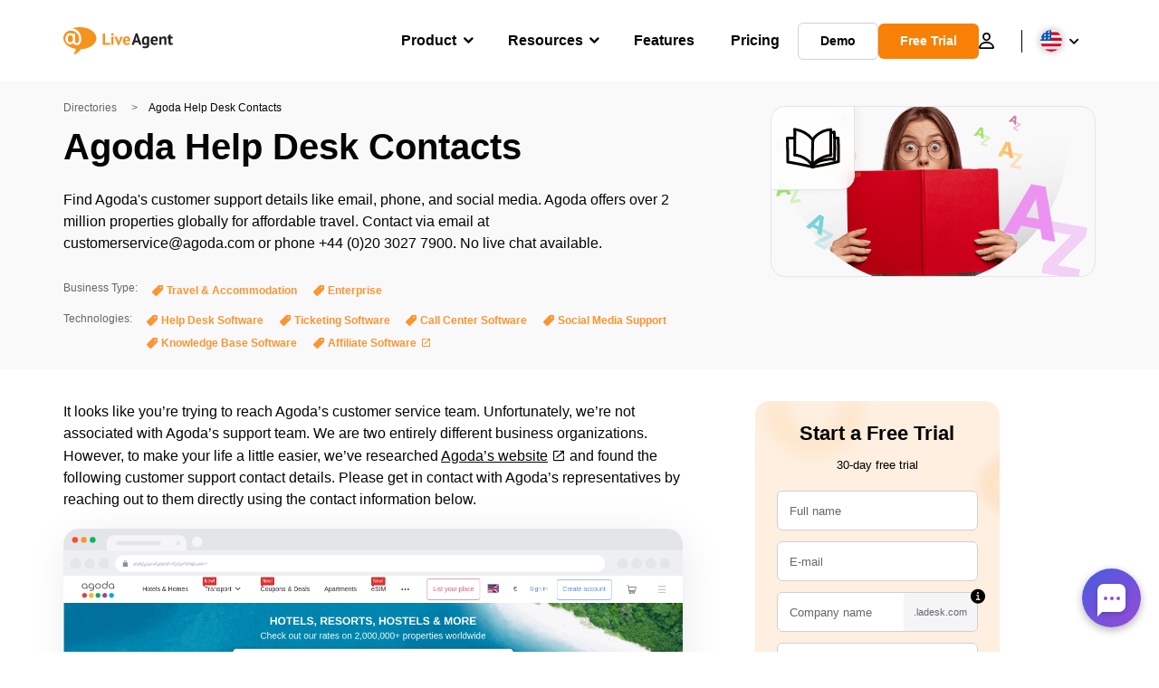

--- FILE ---
content_type: text/css; charset=utf-8
request_url: https://www.liveagent.com/app/themes/liveagent/assets/dist/pages/Directory.min.css?ver=1.25.127
body_size: -405
content:
.Directory__screenshot{position:relative;display:block;margin-bottom:2.5em;border-radius:16px;-webkit-box-shadow:3px 6px 50px -6px rgba(0,0,0,0.1);box-shadow:3px 6px 50px -6px rgba(0,0,0,0.1);overflow:hidden}.Directory__screenshot::after{display:none !important}.Directory__screenshot--url{position:absolute;display:-webkit-box;display:-ms-flexbox;display:flex;-webkit-box-align:center;-ms-flex-align:center;align-items:center;-webkit-box-pack:center;-ms-flex-pack:center;justify-content:center;font-size:.85rem;background-color:rgba(250,149,49,0.95);color:#fff !important;border-radius:16px;overflow:hidden;z-index:1;top:50%;left:50%;padding:.5em 1em;-webkit-transition:all .2s;transition:all .2s;opacity:0;-webkit-transform:scale(0) translate3d(-50%,-50%,1px);transform:scale(0) translate3d(-50%,-50%,1px);-webkit-transform-origin:-25% -25%;-ms-transform-origin:-25% -25%;transform-origin:-25% -25%}.Directory__screenshot--url::after{content:"\e832" !important;font-family:fontello,sans-serif;font-style:normal;font-weight:400;display:inline-block;width:1em;text-align:center;font-variant:normal;text-transform:none;margin-left:4px;text-decoration:none !important}.Directory__blocks__items{display:-webkit-box;display:-ms-flexbox;display:flex;-webkit-box-orient:horizontal;-webkit-box-direction:normal;-ms-flex-flow:wrap row;flex-flow:wrap row;-webkit-box-pack:justify;-ms-flex-pack:justify;justify-content:space-between}.Directory__blocks__items__item{position:relative;width:50%;margin:25px 0;padding-left:55px}.Directory__blocks__items__item h3{margin-top:0;margin-bottom:0;font-size:16px;font-weight:700;max-width:240px}.Directory__blocks__items__item p{font-size:14px;line-height:21px;font-weight:400;color:#777;margin:0;max-width:240px}.Directory__blocks__items__item img{position:absolute;top:5px;left:0;display:-webkit-box;display:-ms-flexbox;display:flex;width:40px;height:40px}.Directory__blocks__items iframe{margin-top:25px;margin-bottom:0;height:275px}.Directory__blocks__items .Faq{width:100%;margin-top:25px;margin-bottom:25px}.Directory__blocks__items .Faq h2{display:none}body.single-ms_directory div[id*="443a9d07"],body.post-type-archive-ms_directory div[id*="443a9d07"]{display:none !important}@media(min-width:1180px){.Directory__screenshot{min-height:23.275em}}@media(max-width:768px){.Directory__blocks__items__item{width:100%}}@media(hover:hover){.Directory__screenshot:hover .Directory__screenshot--url{border-radius:16px;opacity:1;-webkit-transform:scale(1) translate3d(-50%,-50%,1px);transform:scale(1) translate3d(-50%,-50%,1px)}}

--- FILE ---
content_type: image/svg+xml; charset=utf-8
request_url: https://www.liveagent.com/app/themes/liveagent/assets/images/icon-bulb.svg?ver=3.1
body_size: 1107
content:
<svg xmlns="http://www.w3.org/2000/svg" width="22" height="30"><path d="m11.442 10.057-.197.252.225-.28a11.333 11.333 0 0 1-2.093 2.093 1.397 1.397 0 0 0-.407.997c.001.369.148.722.407.983a1.39 1.39 0 0 0 .997.421h.366c.239-.063.457-.19.632-.364a12.783 12.783 0 0 0 2.5-2.641c.1-.156.158-.335.17-.52a1.115 1.115 0 0 0 0-.562 1.398 1.398 0 0 0-.26-.516 1.4 1.4 0 0 0-.443-.37 1.41 1.41 0 0 0-1.082-.139l-.337.14c-.21.122-.384.296-.506.506h.028z"/><path d="M6.666 11.756c.79.676 1.546 1.394 2.261 2.15a1.403 1.403 0 0 0 1.981-.001 1.399 1.399 0 0 0 .408-.997 1.477 1.477 0 0 0-.408-.997 23.067 23.067 0 0 0-2.262-2.136 1.06 1.06 0 0 0-.45-.337 1.192 1.192 0 0 0-.477-.084 1.406 1.406 0 0 0-1.405 1.405 1.406 1.406 0 0 0 .421.997h-.07z"/><path d="m8.646 13.12.127 5.885c0 .373.148.73.411.994a1.408 1.408 0 0 0 1.987 0c.264-.264.412-.621.412-.994l-.127-5.886a1.406 1.406 0 0 0-2.81 0z"/><path d="M9.813 18.29a7.883 7.883 0 0 1-6.799-5.901 7.877 7.877 0 0 1 3.202-8.246 7.718 7.718 0 0 1 8.787.148 7.717 7.717 0 0 1 2.944 8.28 8.109 8.109 0 0 1-8.134 5.62c-1.812-.098-1.798 2.711 0 2.81a10.907 10.907 0 0 0 10.241-6.181 10.452 10.452 0 0 0-2.206-11.913A10.576 10.576 0 0 0 5.823 1.122 10.747 10.747 0 0 0 .035 11.546a10.746 10.746 0 0 0 9.834 9.553c1.742.154 1.728-2.655-.056-2.81z"/><path d="M3.941 18.443a34.468 34.468 0 0 0-.084 6.448c.023.94.359 1.845.955 2.571.387.378.875.637 1.405.745.292.051.588.075.885.07h.421c-.14 0 .155.14 0 0-.154-.14.099.112.127.14l.393.436c.315.375.708.677 1.152.885a2.378 2.378 0 0 0 3.091-.842c.097-.143.182-.293.252-.45 0 0 .253-.506.127-.267-.127.239-.098 0 0 0-.127 0-.127 0 0 0 .126 0 .295 0 0 0h.351a2.969 2.969 0 0 0 2.641-1.405 7.38 7.38 0 0 0 .492-3.287v-3.751a1.405 1.405 0 1 0-2.81 0c0 1.812-.084 3.61-.112 5.422v.281c0 .169 0 0 0 0s-.127 0 0 0c.126 0 .28-.14 0 0-.281.14-.127 0 0 0h-.267a3.47 3.47 0 0 0-2.374.843 4.21 4.21 0 0 0-.618.955 3.55 3.55 0 0 1-.183.338s.126-.155.14-.169c.015-.014.31 0 .408-.084.098-.085.28.196-.07 0l-.099-.07-.267-.31a6.407 6.407 0 0 0-.899-.843 2.812 2.812 0 0 0-1.166-.477 4.114 4.114 0 0 0-.702 0h-.38c.042 0 .182.14.14.112-.042-.028-.098-.154 0 0 .098.155-.126-.393 0-.084 0-.126 0-.253-.098-.393-.099-.14 0-.085 0 0v-.267c-.169-2.12-.14-4.25.084-6.364a1.404 1.404 0 1 0-2.81 0l-.126-.183z"/><path d="M6.877 24.512a9.835 9.835 0 0 1 1.573 0c.19.002.378-.042.548-.127a1.32 1.32 0 0 0 .744-.744c.085-.164.124-.349.113-.534a1.4 1.4 0 0 0-.408-.997l-.323-.169a1.391 1.391 0 0 0-.716-.182 9.619 9.619 0 0 0-1.574 0c-.19-.009-.38.035-.547.126-.17.058-.324.154-.45.281-.14.124-.241.285-.295.463a.966.966 0 0 0-.112.534 1.407 1.407 0 0 0 .407.998 1.408 1.408 0 0 0 .998.407l.042-.056zm6.729-2.712-1.813.085c-.371.005-.728.15-.997.407-.127.127-.223.28-.28.45a1.038 1.038 0 0 0-.127.548 1.406 1.406 0 0 0 1.404 1.404l1.813-.084c.372-.005.728-.15.997-.407a1.17 1.17 0 0 0 .281-.45.93.93 0 0 0 .127-.548 1.402 1.402 0 0 0-1.405-1.405z"/></svg>


--- FILE ---
content_type: image/svg+xml; charset=utf-8
request_url: https://www.liveagent.com/app/themes/liveagent/assets/images/icon-custom-post_type.svg
body_size: 3665
content:
<?xml version="1.0" encoding="UTF-8"?> <svg xmlns="http://www.w3.org/2000/svg" data-name="Layer 1" viewBox="0 0 250 250"><path d="M131.2 90.53a34.68 34.68 0 012.18-4.08c.37-.59.76-1.18 1.17-1.75l.45-.7.5-.67c.41-.52.35-.45-.18.22a11.79 11.79 0 001.36-1.62c.46-.53.94-1 1.42-1.57 1-1.13 2.12-2.22 3.23-3.29q3.15-3 6.56-5.81l1.75-1.39c.38-.29 2.19-1.56.66-.51 1.23-.85 2.42-1.75 3.67-2.59a103.82 103.82 0 0115.29-8.51c1.24-.56 2.49-1.1 3.75-1.61l.38-.15c.62-.25.5-.21-.36.13a4.4 4.4 0 01.76-.29c.76-.29 1.53-.57 2.3-.84 2.75-1 5.55-1.83 8.37-2.57 3.16-.82 6.35-1.5 9.57-2 1.61-.26 3.23-.47 4.85-.66.88-.1-1.5.14-.13 0l1.42-.13 2.64-.18c3.13-.19 6.21-2.45 6.14-5.87-.06-3-2.52-6.33-5.86-6.13a110.84 110.84 0 00-68.68 29.14c-5.35 5-10.52 10.6-13.57 17.29a6.59 6.59 0 00-.68 4.48 6.19 6.19 0 002.84 3.76c2.61 1.4 6.83 1 8.23-2.1z"></path><path d="M197.44 43.88q-1.29 43.74-.46 87.51.24 12.33.64 24.67l6.14-5.86c-14.23.42-27.87 4.51-40.68 10.55a169 169 0 00-17.56 9.75 98.4 98.4 0 00-15.43 11.5c-5.26 5-9.61 11.23-11.35 18.35-.75 3 .88 6.64 4.11 7.42 3.06.74 6.63-.85 7.42-4.11.18-.74.39-1.47.63-2.2.12-.37.76-1.44.66-1.76.14.46-.51 1.13-.07.21.13-.29.27-.57.42-.85.34-.66.71-1.32 1.11-1.95s.67-1.06 1-1.58c.22-.31.45-.61.67-.91.79-1.1-.91 1.06 0 0s1.84-2.13 2.83-3.13a64.06 64.06 0 016.5-5.59c.85-.66-.25.22-.35.25a4.68 4.68 0 001-.69l1.6-1.12c1.26-.86 2.54-1.7 3.82-2.53a172.74 172.74 0 0116.68-9.51c2.89-1.43 5.84-2.77 8.84-4 .09 0 1.44-.56.47-.19s.4-.15.48-.18c.69-.26 1.37-.51 2.06-.75 1.65-.59 3.32-1.13 5-1.63a89 89 0 0110.18-2.4c.86-.15 1.72-.29 2.58-.41l1.3-.17c.27 0 1.76-.29.19 0a44.73 44.73 0 015.67-.36c3.1-.09 6.25-2.49 6.14-5.86q-1.43-43.74-.74-87.51.19-12.33.56-24.67a6 6 0 00-12-.28z"></path><path d="M119.1 87.36q-2.25 45-1.88 90.09.09 12.69.41 25.39c.08 3.14 2.52 6.2 5.86 6.14 3.13-.07 6.22-2.52 6.14-5.87q-1.09-45 .41-90.11.42-12.69 1.06-25.37a6.06 6.06 0 00-5.86-6.14 6.13 6.13 0 00-6.14 5.87z"></path><path d="M122.39 204.52l.16.12-1.23-1a4 4 0 01.61.62L121 203a4.3 4.3 0 01.55 1l-.58-1.5a4.88 4.88 0 01.26 1.13l-.23-1.53a5.08 5.08 0 010 1.17l.23-1.52a4.42 4.42 0 01-.29 1l.61-1.4a4.19 4.19 0 01-.48.82l1-1.22a3.7 3.7 0 01-.69.68l1.29-1a4.15 4.15 0 01-.83.45l1.5-.58a4.37 4.37 0 01-1 .24l1.54-.16a5.15 5.15 0 01-1.24 0l1.52.23a4.88 4.88 0 01-1.11-.33l1.41.61a4.53 4.53 0 01-.9-.53l1.23 1a4.25 4.25 0 01-.67-.67l1 1.29a4 4 0 01-.48-.86l.58 1.5a3.78 3.78 0 01-.22-.94l.16 1.55a3.43 3.43 0 010-.64l-.23 1.52a3.39 3.39 0 01.23-.81l-.61 1.41a4.75 4.75 0 01.51-.83l-1 1.23a4.07 4.07 0 01.79-.76l-1.29 1a4.76 4.76 0 011-.54l-1.49.59a5 5 0 011.2-.29l-1.54.17a5.16 5.16 0 011.24 0l-1.52-.23a5.56 5.56 0 011.19.34l-1.44-.59a5.22 5.22 0 011 .58l-1.22-1a4.45 4.45 0 01.71.73l-1-1.29a4.7 4.7 0 01.47.85l-.59-1.5a4.43 4.43 0 01.27 1.13l-.16-1.54a5.1 5.1 0 010 1.17l.24-1.52a5.53 5.53 0 01-.33 1.12l.61-1.41a5.32 5.32 0 01-.49.83l1-1.23a4 4 0 01-.68.68l1.29-1a3.78 3.78 0 01-.83.47l1.5-.59a4.16 4.16 0 01-.91.22l1.54-.17a4.44 4.44 0 01-1 0l1.52.23a4.48 4.48 0 01-1-.29l1.41.61a4.49 4.49 0 01-1-.57l1.23 1a3.74 3.74 0 01-.65-.67l1 1.29a3.19 3.19 0 01-.41-.72l.58 1.49a4.05 4.05 0 01-.2-.76l.17 1.54a3.22 3.22 0 010-.82l-.23 1.52a4 4 0 01.25-.9l-.6 1.41a4.45 4.45 0 01.53-.89l-1 1.22a5.11 5.11 0 01.74-.73l-1.29 1a4.28 4.28 0 01.81-.45l-1.5.58a4 4 0 01.79-.2l-1.55.16a3.21 3.21 0 01.82 0 4.43 4.43 0 002.3-.46 4.62 4.62 0 002-1.25 4.57 4.57 0 001.26-1.93 4.5 4.5 0 00.54-2.22 6.07 6.07 0 00-1.71-4.34l-1.23-1a6 6 0 00-2.92-.84 3.26 3.26 0 00-.62 0 10.48 10.48 0 00-2.1.25 11.59 11.59 0 00-2 .74 4.08 4.08 0 00-.58.32 9.73 9.73 0 00-2.18 1.77 14.66 14.66 0 00-1.26 1.65 11.07 11.07 0 00-.87 1.92 3.72 3.72 0 00-.2.59 13.11 13.11 0 00-.32 2.07 10 10 0 00.1 1.34 6.32 6.32 0 00.22 1.37 13.38 13.38 0 00.77 1.93 8.55 8.55 0 00.77 1.12 9 9 0 00.82 1 13.38 13.38 0 001.61 1.29 10 10 0 002.35 1.15 10.19 10.19 0 002.57.51 10.07 10.07 0 002.63-.16 3.65 3.65 0 00.55-.13 13.29 13.29 0 002-.77 3.58 3.58 0 00.49-.3 12.54 12.54 0 001.7-1.3 10.13 10.13 0 00.83-1 7.77 7.77 0 00.79-1.09 16.67 16.67 0 00.82-1.84 4.69 4.69 0 00.2-.6 17 17 0 00.33-2 4.46 4.46 0 000-.63 17.38 17.38 0 00-.19-2 4.48 4.48 0 00-.11-.62 11.1 11.1 0 00-.45-1.26 9.54 9.54 0 00-.55-1.27 13.68 13.68 0 00-1.24-1.7 5.23 5.23 0 00-.45-.49 15.47 15.47 0 00-1.63-1.27 4.08 4.08 0 00-.57-.34 10.62 10.62 0 00-2.58-1 11.66 11.66 0 00-2.7-.32 11.35 11.35 0 00-2.72.37 16.86 16.86 0 00-2 .76 4.3 4.3 0 00-.6.32 16.74 16.74 0 00-1.74 1.3 4.85 4.85 0 00-.55.56 10.47 10.47 0 00-2.18 3.75 9.94 9.94 0 00-.37 2.1 9 9 0 00.18 2.26 3.78 3.78 0 00.21.8 10.82 10.82 0 00.88 2.08 13.47 13.47 0 001.24 1.68 4.44 4.44 0 00.43.44 10.25 10.25 0 002.14 1.55 11 11 0 002.45 1 10.93 10.93 0 002.62.32 15.2 15.2 0 002-.21 4.29 4.29 0 00.6-.13 16.26 16.26 0 001.94-.76 2.86 2.86 0 00.54-.3 8.89 8.89 0 002.1-1.72 13 13 0 001.23-1.62 14.37 14.37 0 00.84-1.88 10.43 10.43 0 00.51-2.59 10.31 10.31 0 00-1-5.25 7.28 7.28 0 00-1-1.65 8.32 8.32 0 00-.83-1.05 15.74 15.74 0 00-1.63-1.3 4.48 4.48 0 00-2.17-.72 4.53 4.53 0 00-2.31.05 4.6 4.6 0 00-2.14 1.06 4.49 4.49 0 00-1.61 1.71 6 6 0 00-.67 4.47l.59 1.5a5.89 5.89 0 002.18 2.25z"></path><path d="M131.6 204.51l.71-1c.79-1.09-.67.8-.1.13s.92-1.12 1.41-1.67q1.44-1.62 3-3.11c1-.91 2-1.77 3-2.6l.78-.61c.7-.56-1.28.92-.17.13.65-.46 1.3-.93 2-1.37a65.79 65.79 0 017.3-4.17c1.26-.62 2.53-1.2 3.83-1.74l.92-.38c1.31-.55-1.34.49 0 0 .79-.29 1.58-.59 2.37-.86a133.61 133.61 0 0119.41-4.92c6.62-1.23 13.29-2.39 20-3.22l.94-.12c.67-.07.62-.07-.16 0l.94-.1c.92-.08 1.86-.16 2.79-.22 1.85-.11 3.7-.15 5.56-.1s3.51.21 5.27.42c.92.12-1.4-.28.07 0l1.57.32c1 .22 2 .48 2.9.78a6 6 0 103.31-11.54c-7-2.14-14.42-2.35-21.67-1.63s-14.53 2-21.74 3.24c-13.3 2.35-26.85 5.72-38.37 13a57.83 57.83 0 00-16.16 15.09c-1.83 2.56-.58 6.78 2.1 8.22a6.15 6.15 0 008.22-2.09z"></path><path d="M212 55a836.43 836.43 0 012 93.13q-.47 13.14-1.33 26.24a6.06 6.06 0 005.87 6.14 6.12 6.12 0 006.13-5.86 834.2 834.2 0 00.95-93.15Q225 68.36 224 55.26a6.47 6.47 0 00-1.72-4.34 6.12 6.12 0 00-4.15-1.8c-3 .06-6.39 2.52-6.13 5.86z"></path><path d="M217.12 49.59A34.79 34.79 0 00203 51.7a4.46 4.46 0 00-2.14 1.06 4.42 4.42 0 00-1.61 1.71 6 6 0 002.1 8.22 5.74 5.74 0 004.47.67 31.73 31.73 0 017.68-1.83l-1.5.17a31.8 31.8 0 014.88-.11 6 6 0 10.27-12zM220.73 86.38l14 .41a6.17 6.17 0 004.33-1.71A6 6 0 00235 74.79l-14-.41a6.21 6.21 0 00-4.34 1.71 6 6 0 004.07 10.29z"></path><path d="M129.51 211.86c28.37-4.74 56.54-10.56 84.56-17q12-2.76 23.87-5.68a6.13 6.13 0 004.59-5.7c.89-26.52.45-53.06-.57-79.57q-.44-11.25-1-22.5c-.15-3.13-2.46-6.2-5.86-6.13-3.06.06-6.3 2.51-6.14 5.86 1.3 26.49 2.22 53 2 79.55-.06 7.51-.2 15-.46 22.52l4.59-5.7c-27.94 6.82-56 13.11-84.28 18.43q-12 2.28-24.15 4.3c-3.1.52-5.28 4.28-4.43 7.24a6.15 6.15 0 007.25 4.42zM128.1 83.71a122.21 122.21 0 00-82-46.45c-3.1-.39-6.2 2.85-6.1 5.86.07 3.53 2.53 5.72 5.86 6.14.78.09 1.56.2 2.33.31 1.32.18-1-.17-.16 0l1 .16q2.32.39 4.62.87c2.88.6 5.73 1.32 8.55 2.14s5.62 1.76 8.37 2.79c1.34.51 2.68 1 4 1.6.32.13 1.55.71 0 0l.71.31c.84.37 1.67.75 2.5 1.14a117.63 117.63 0 0115.32 8.65q1.8 1.2 3.54 2.46l1.58 1.16c.38.28 1.74 1 1.87 1.42l-.6-.47.61.48.9.72c.5.42 1 .83 1.5 1.26q1.8 1.52 3.53 3.1a114 114 0 0113.48 14.73 6 6 0 004.15 1.8A6.19 6.19 0 00128 92.2a6.09 6.09 0 001.8-4.15 7 7 0 00-1.72-4.34z"></path><path d="M40.19 43.44c.43 7.06.65 14.13.59 21.21-.05 5.15-.26 10.3-.31 15.45-.06 7.12.25 14.24.22 21.36 0 8.24-.26 16.49-.43 24.73-.2 9.6-.32 19.21 0 28.82.09 3.13 2.51 6.2 5.86 6.13 3.12-.06 6.23-2.51 6.14-5.86-.47-16.83.3-33.65.46-50.47.07-7.53-.21-15.06-.21-22.58 0-5 .2-10.08.29-15.12.12-7.8-.09-15.61-.56-23.4-.19-3.13-2.44-6.21-5.86-6.14-3 .06-6.35 2.52-6.14 5.87z"></path><path d="M47 160.63c.75.09 1.49.18 2.23.29.42.06 1.54.41 0 0a10.45 10.45 0 001.12.18c1.48.25 3 .52 4.43.83 3 .61 5.88 1.34 8.78 2.19s5.76 1.82 8.57 2.9l2.11.83 1 .44c1.25.51-1.25-.56 0 0s2.74 1.23 4.1 1.89a102.11 102.11 0 0115.38 9.27c.6.44 1.19.9 1.79 1.35 1.07.81-1.09-.89 0-.05l.87.7q1.73 1.41 3.38 2.91a84.84 84.84 0 016.24 6.24c1.07 1.19 2.12 2.41 3.13 3.66.54.67 1.07 1.36 1.59 2.05.82 1.07-.86-1.2-.08-.1l.87 1.21a78.94 78.94 0 015.22 8.59 6 6 0 0010.49-5.82C116.12 177.07 93.6 161 69 153.22a120.26 120.26 0 00-21.72-4.59c-3.13-.38-6.2 2.84-6.14 5.86.07 3.52 2.53 5.73 5.86 6.14zM43.16 74.71q-13.77-.46-27.56.08c-3.13.13-6.2 2.49-6.13 5.87.06 3.08 2.51 6.27 5.86 6.13q13.77-.56 27.56-.08a6 6 0 10.27-12z"></path><path d="M7.89 81.11c.59 14.12.73 28.25 1.15 42.38.2 6.67.56 13.34.63 20s.05 13.09.06 19.63c0 7 0 13.92.25 20.87.12 3.13 2.5 6.21 5.87 6.14 3.09-.06 6.26-2.52 6.13-5.86-.47-12.79-.2-25.61-.29-38.41-.1-13-.78-26-1-39q-.26-12.73-.77-25.47c-.13-3.13-2.48-6.2-5.87-6.14-3.07.07-6.27 2.52-6.13 5.87z"></path><path d="M14.7 191q41.64 6.75 82.87 15.74 11.57 2.53 23.09 5.23c3.06.71 6.64-.86 7.43-4.12.73-3-.85-6.66-4.12-7.42q-41.07-9.6-82.62-17-11.66-2.07-23.34-4a6.64 6.64 0 00-4.57.52 6.14 6.14 0 00-2.85 3.6c-.69 2.85.8 6.88 4.11 7.42z"></path></svg> 


--- FILE ---
content_type: image/svg+xml; charset=utf-8
request_url: https://www.liveagent.com/app/themes/liveagent/assets/images/logo_liveagent.svg
body_size: 793
content:
<svg xmlns="http://www.w3.org/2000/svg" viewBox="0 0 120.95 30"><path d="M4.84 12.78c0-1.2.57-3.8 2.82-3.8 1.9 0 2.82 1.2 2.82 3.68 0 2.65-.92 4-2.82 4s-2.82-1.3-2.82-3.88zM19.3 24.36C17.05 27 14.5 30 11.23 30A19.43 19.43 0 0014 24.07C6 22.74 0 18 0 12.2c0-2.82 2-8.4 8.4-8.4a9 9 0 019 9c0 3.63-1.73 5-2.7 5-1.15 0-1.72-.8-1.72-2.42V6.9H10.6v.75a4.07 4.07 0 00-2.94-1c-4.66 0-5.4 4.66-5.4 6.16 0 2 1 6.22 5.4 6.22a4.55 4.55 0 003.51-1.44A3.73 3.73 0 0014.74 20c2.08 0 5-1.73 5-7.32 0-8.18-7.43-11.4-9.9-11.4C23.38-2.95 36.4 3.8 36.4 12.15c0 6.5-7.54 11.85-17.1 12.2z" fill="#f6921e"/><path d="M118.42 15.9c-.12 2.07.92 2 2.13 1.44l.4 1.78a6 6 0 01-2.47.58c-.8 0-2.42-.1-2.42-2.76v-4.55h-1.27v-2h1.27V8.7l2.36-.7v2.42h2.2v2h-2.2zm-7-1.56c0-.75.06-2.07-1.38-2.07a1.86 1.86 0 00-1.79 1.38v5.88h-2.36v-9.1h1.84l.3 1.2h.06a3.41 3.41 0 012.92-1.44c3.05 0 2.82 3 2.82 3.68v5.65h-2.36v-5.2zm-20.85 9a6.14 6.14 0 01-3.17-.58l.46-1.9c5.24 1.9 4.44-1.73 4.5-2.07a2.59 2.59 0 01-2.25.86c-3.28 0-3.45-2.93-3.45-4.5 0-7.08 7.7-4.55 8.06-4.38v8.7c-.02 1.3-.42 3.85-4.1 3.85zm1.73-10.9c-.38-.18-3.3-1.27-3.3 2.56 0 2.48 1.16 2.7 1.67 2.7a1.47 1.47 0 001.62-1.21v-4.07zm-9.6 4.26h-3.9l-1 2.82h-2.45L79.9 6.8h1.84l4.55 12.73h-2.6zm-1.5-4.84l-.4-2h-.12l-.4 2-.92 2.82h2.7zm22.87 3.68h-5.42c.06 1 .3 2.2 2.3 2.3a3.65 3.65 0 002.24-.69l.75 1.55a6 6 0 01-3.45 1c-1.73 0-4.2-.64-4.2-4.78 0-1.62.4-4.78 4.32-4.78 2.82.04 4.15 1.85 3.46 5.4zM100.56 12c-1.67 0-1.84 1.38-1.9 2H102c.12-.6.06-2-1.44-2z" fill="#212121"/><path d="M73.55 15.66h-5.4c0 1 .28 2.2 2.3 2.3a3.62 3.62 0 002.25-.69l.75 1.56a6 6 0 01-3.46 1c-1.73 0-4.2-.63-4.2-4.78 0-1.6.4-4.78 4.3-4.78 2.83.03 4.15 1.93 3.46 5.4zM70 12.2c-1.67 0-1.85 1.38-1.9 2h3.34c.15-.67.15-2-1.44-2zm-9.7 7.5l-3.9-9.16h2.7l1.67 4.73.3 1.38h.12l.23-1.44 1.6-4.73h2.54l-3.8 9.16-1.4.06zM54.14 9.2c-.46 0-1.44-.2-1.44-1.2a1.3 1.3 0 011.44-1.27c1.27 0 1.56.86 1.56 1.27s-.35 1.2-1.56 1.2zM43.54 7h2.54v10.4h5.53v2.2h-8.07zm11.8 12.58H53v-9h2.36z" fill="#f6921e"/></svg>